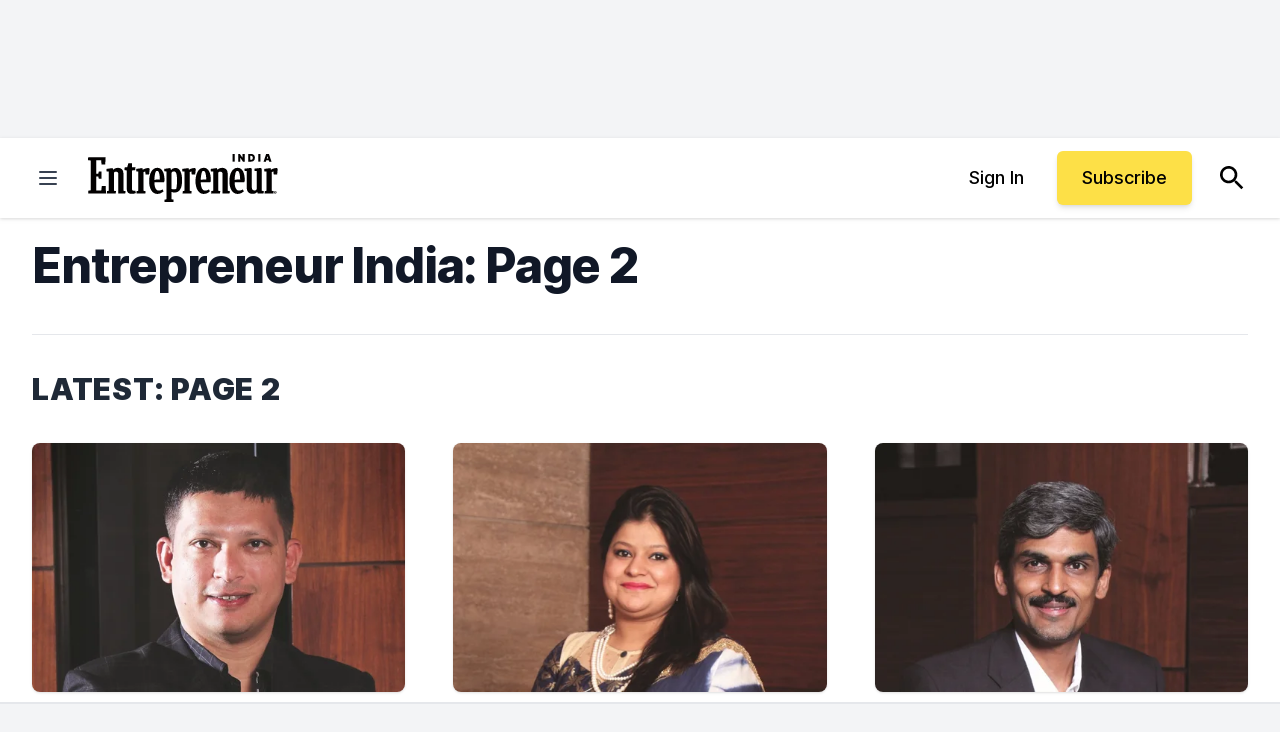

--- FILE ---
content_type: text/javascript;charset=utf-8
request_url: https://id.cxense.com/public/user/id?json=%7B%22identities%22%3A%5B%7B%22type%22%3A%22ckp%22%2C%22id%22%3A%22mkx91hulklc6ukne%22%7D%2C%7B%22type%22%3A%22lst%22%2C%22id%22%3A%223hxeeu4wrkqo11iviysi7cuh67%22%7D%2C%7B%22type%22%3A%22cst%22%2C%22id%22%3A%223hxeeu4wrkqo11iviysi7cuh67%22%7D%5D%7D&callback=cXJsonpCB1
body_size: 186
content:
/**/
cXJsonpCB1({"httpStatus":200,"response":{"userId":"cx:tb7aey3c6pis39fr9vdme8gc4:8svj90892ie0","newUser":true}})

--- FILE ---
content_type: text/javascript;charset=utf-8
request_url: https://p1cluster.cxense.com/p1.js
body_size: 99
content:
cX.library.onP1('3hxeeu4wrkqo11iviysi7cuh67');
